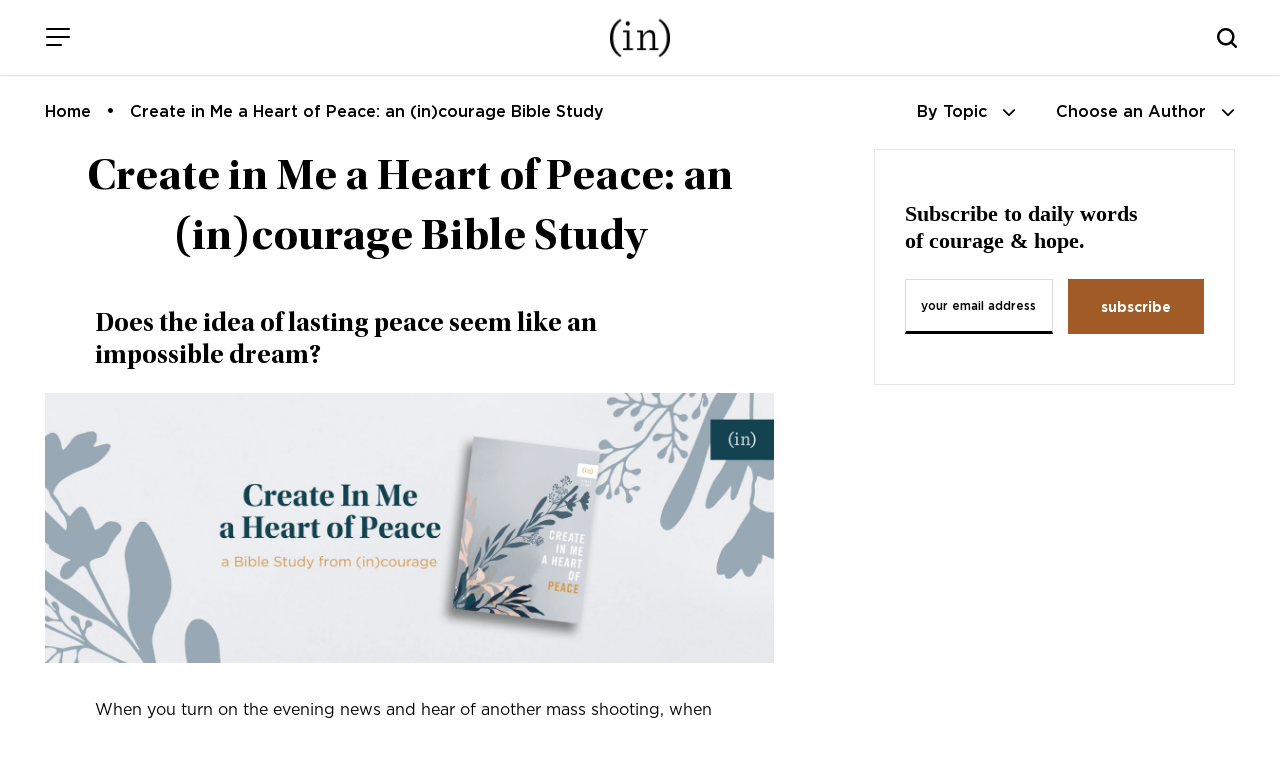

--- FILE ---
content_type: text/html; charset=UTF-8
request_url: https://www.incourage.me/heartofpeace
body_size: 12872
content:
<!DOCTYPE html>
<html lang="en-US">
<head >
<meta charset="UTF-8" />
<meta name="viewport" content="width=device-width, initial-scale=1" />
<title>Create in Me a Heart of Peace: an (in)courage Bible Study – (in)courage</title>
<meta name='robots' content='max-image-preview:large' />
<link rel='dns-prefetch' href='//cdn.jsdelivr.net' />
<link rel='dns-prefetch' href='//fonts.googleapis.com' />
<link rel='dns-prefetch' href='//use.fontawesome.com' />
<link rel="alternate" type="application/rss+xml" title="(in)courage &raquo; Feed" href="https://www.incourage.me/feed" />
<link rel="alternate" type="application/rss+xml" title="(in)courage &raquo; Comments Feed" href="https://www.incourage.me/comments/feed" />
<link rel="alternate" title="oEmbed (JSON)" type="application/json+oembed" href="https://www.incourage.me/wp-json/oembed/1.0/embed?url=https%3A%2F%2Fwww.incourage.me%2Fheartofpeace" />
<link rel="alternate" title="oEmbed (XML)" type="text/xml+oembed" href="https://www.incourage.me/wp-json/oembed/1.0/embed?url=https%3A%2F%2Fwww.incourage.me%2Fheartofpeace&#038;format=xml" />
<link rel="canonical" href="https://www.incourage.me/heartofpeace" />
<!-- Genesis Open Graph -->
<meta property="og:title" content="Create in Me a Heart of Peace: an (in)courage Bible Study – (in)courage" />
<meta property="og:type" content="article" />
<meta property="og:url" content="https://www.incourage.me/heartofpeace/" />
<meta property="og:image" content="https://www.incourage.me/wp-content/uploads/2022/07/FourStudiesSameSize-FacebookHeader.jpg" />
<meta property="og:image:width" content="1702" />
<meta property="og:image:height" content="630" />
<style id='wp-img-auto-sizes-contain-inline-css'>
img:is([sizes=auto i],[sizes^="auto," i]){contain-intrinsic-size:3000px 1500px}
/*# sourceURL=wp-img-auto-sizes-contain-inline-css */
</style>
<link rel='stylesheet' id='incourage-2020-css' href='https://www.incourage.me/wp-content/themes/incourage-2020/style.css?ver=1.2.49' media='all' />
<style id='wp-emoji-styles-inline-css'>

	img.wp-smiley, img.emoji {
		display: inline !important;
		border: none !important;
		box-shadow: none !important;
		height: 1em !important;
		width: 1em !important;
		margin: 0 0.07em !important;
		vertical-align: -0.1em !important;
		background: none !important;
		padding: 0 !important;
	}
/*# sourceURL=wp-emoji-styles-inline-css */
</style>
<link rel='stylesheet' id='wp-block-library-css' href='https://www.incourage.me/wp-includes/css/dist/block-library/style.min.css?ver=6.9' media='all' />
<style id='global-styles-inline-css'>
:root{--wp--preset--aspect-ratio--square: 1;--wp--preset--aspect-ratio--4-3: 4/3;--wp--preset--aspect-ratio--3-4: 3/4;--wp--preset--aspect-ratio--3-2: 3/2;--wp--preset--aspect-ratio--2-3: 2/3;--wp--preset--aspect-ratio--16-9: 16/9;--wp--preset--aspect-ratio--9-16: 9/16;--wp--preset--color--black: #000000;--wp--preset--color--cyan-bluish-gray: #abb8c3;--wp--preset--color--white: #ffffff;--wp--preset--color--pale-pink: #f78da7;--wp--preset--color--vivid-red: #cf2e2e;--wp--preset--color--luminous-vivid-orange: #ff6900;--wp--preset--color--luminous-vivid-amber: #fcb900;--wp--preset--color--light-green-cyan: #7bdcb5;--wp--preset--color--vivid-green-cyan: #00d084;--wp--preset--color--pale-cyan-blue: #8ed1fc;--wp--preset--color--vivid-cyan-blue: #0693e3;--wp--preset--color--vivid-purple: #9b51e0;--wp--preset--color--theme-primary: #0073e5;--wp--preset--color--theme-secondary: #0073e5;--wp--preset--gradient--vivid-cyan-blue-to-vivid-purple: linear-gradient(135deg,rgb(6,147,227) 0%,rgb(155,81,224) 100%);--wp--preset--gradient--light-green-cyan-to-vivid-green-cyan: linear-gradient(135deg,rgb(122,220,180) 0%,rgb(0,208,130) 100%);--wp--preset--gradient--luminous-vivid-amber-to-luminous-vivid-orange: linear-gradient(135deg,rgb(252,185,0) 0%,rgb(255,105,0) 100%);--wp--preset--gradient--luminous-vivid-orange-to-vivid-red: linear-gradient(135deg,rgb(255,105,0) 0%,rgb(207,46,46) 100%);--wp--preset--gradient--very-light-gray-to-cyan-bluish-gray: linear-gradient(135deg,rgb(238,238,238) 0%,rgb(169,184,195) 100%);--wp--preset--gradient--cool-to-warm-spectrum: linear-gradient(135deg,rgb(74,234,220) 0%,rgb(151,120,209) 20%,rgb(207,42,186) 40%,rgb(238,44,130) 60%,rgb(251,105,98) 80%,rgb(254,248,76) 100%);--wp--preset--gradient--blush-light-purple: linear-gradient(135deg,rgb(255,206,236) 0%,rgb(152,150,240) 100%);--wp--preset--gradient--blush-bordeaux: linear-gradient(135deg,rgb(254,205,165) 0%,rgb(254,45,45) 50%,rgb(107,0,62) 100%);--wp--preset--gradient--luminous-dusk: linear-gradient(135deg,rgb(255,203,112) 0%,rgb(199,81,192) 50%,rgb(65,88,208) 100%);--wp--preset--gradient--pale-ocean: linear-gradient(135deg,rgb(255,245,203) 0%,rgb(182,227,212) 50%,rgb(51,167,181) 100%);--wp--preset--gradient--electric-grass: linear-gradient(135deg,rgb(202,248,128) 0%,rgb(113,206,126) 100%);--wp--preset--gradient--midnight: linear-gradient(135deg,rgb(2,3,129) 0%,rgb(40,116,252) 100%);--wp--preset--font-size--small: 12px;--wp--preset--font-size--medium: 20px;--wp--preset--font-size--large: 20px;--wp--preset--font-size--x-large: 42px;--wp--preset--font-size--normal: 18px;--wp--preset--font-size--larger: 24px;--wp--preset--spacing--20: 0.44rem;--wp--preset--spacing--30: 0.67rem;--wp--preset--spacing--40: 1rem;--wp--preset--spacing--50: 1.5rem;--wp--preset--spacing--60: 2.25rem;--wp--preset--spacing--70: 3.38rem;--wp--preset--spacing--80: 5.06rem;--wp--preset--shadow--natural: 6px 6px 9px rgba(0, 0, 0, 0.2);--wp--preset--shadow--deep: 12px 12px 50px rgba(0, 0, 0, 0.4);--wp--preset--shadow--sharp: 6px 6px 0px rgba(0, 0, 0, 0.2);--wp--preset--shadow--outlined: 6px 6px 0px -3px rgb(255, 255, 255), 6px 6px rgb(0, 0, 0);--wp--preset--shadow--crisp: 6px 6px 0px rgb(0, 0, 0);}:where(.is-layout-flex){gap: 0.5em;}:where(.is-layout-grid){gap: 0.5em;}body .is-layout-flex{display: flex;}.is-layout-flex{flex-wrap: wrap;align-items: center;}.is-layout-flex > :is(*, div){margin: 0;}body .is-layout-grid{display: grid;}.is-layout-grid > :is(*, div){margin: 0;}:where(.wp-block-columns.is-layout-flex){gap: 2em;}:where(.wp-block-columns.is-layout-grid){gap: 2em;}:where(.wp-block-post-template.is-layout-flex){gap: 1.25em;}:where(.wp-block-post-template.is-layout-grid){gap: 1.25em;}.has-black-color{color: var(--wp--preset--color--black) !important;}.has-cyan-bluish-gray-color{color: var(--wp--preset--color--cyan-bluish-gray) !important;}.has-white-color{color: var(--wp--preset--color--white) !important;}.has-pale-pink-color{color: var(--wp--preset--color--pale-pink) !important;}.has-vivid-red-color{color: var(--wp--preset--color--vivid-red) !important;}.has-luminous-vivid-orange-color{color: var(--wp--preset--color--luminous-vivid-orange) !important;}.has-luminous-vivid-amber-color{color: var(--wp--preset--color--luminous-vivid-amber) !important;}.has-light-green-cyan-color{color: var(--wp--preset--color--light-green-cyan) !important;}.has-vivid-green-cyan-color{color: var(--wp--preset--color--vivid-green-cyan) !important;}.has-pale-cyan-blue-color{color: var(--wp--preset--color--pale-cyan-blue) !important;}.has-vivid-cyan-blue-color{color: var(--wp--preset--color--vivid-cyan-blue) !important;}.has-vivid-purple-color{color: var(--wp--preset--color--vivid-purple) !important;}.has-black-background-color{background-color: var(--wp--preset--color--black) !important;}.has-cyan-bluish-gray-background-color{background-color: var(--wp--preset--color--cyan-bluish-gray) !important;}.has-white-background-color{background-color: var(--wp--preset--color--white) !important;}.has-pale-pink-background-color{background-color: var(--wp--preset--color--pale-pink) !important;}.has-vivid-red-background-color{background-color: var(--wp--preset--color--vivid-red) !important;}.has-luminous-vivid-orange-background-color{background-color: var(--wp--preset--color--luminous-vivid-orange) !important;}.has-luminous-vivid-amber-background-color{background-color: var(--wp--preset--color--luminous-vivid-amber) !important;}.has-light-green-cyan-background-color{background-color: var(--wp--preset--color--light-green-cyan) !important;}.has-vivid-green-cyan-background-color{background-color: var(--wp--preset--color--vivid-green-cyan) !important;}.has-pale-cyan-blue-background-color{background-color: var(--wp--preset--color--pale-cyan-blue) !important;}.has-vivid-cyan-blue-background-color{background-color: var(--wp--preset--color--vivid-cyan-blue) !important;}.has-vivid-purple-background-color{background-color: var(--wp--preset--color--vivid-purple) !important;}.has-black-border-color{border-color: var(--wp--preset--color--black) !important;}.has-cyan-bluish-gray-border-color{border-color: var(--wp--preset--color--cyan-bluish-gray) !important;}.has-white-border-color{border-color: var(--wp--preset--color--white) !important;}.has-pale-pink-border-color{border-color: var(--wp--preset--color--pale-pink) !important;}.has-vivid-red-border-color{border-color: var(--wp--preset--color--vivid-red) !important;}.has-luminous-vivid-orange-border-color{border-color: var(--wp--preset--color--luminous-vivid-orange) !important;}.has-luminous-vivid-amber-border-color{border-color: var(--wp--preset--color--luminous-vivid-amber) !important;}.has-light-green-cyan-border-color{border-color: var(--wp--preset--color--light-green-cyan) !important;}.has-vivid-green-cyan-border-color{border-color: var(--wp--preset--color--vivid-green-cyan) !important;}.has-pale-cyan-blue-border-color{border-color: var(--wp--preset--color--pale-cyan-blue) !important;}.has-vivid-cyan-blue-border-color{border-color: var(--wp--preset--color--vivid-cyan-blue) !important;}.has-vivid-purple-border-color{border-color: var(--wp--preset--color--vivid-purple) !important;}.has-vivid-cyan-blue-to-vivid-purple-gradient-background{background: var(--wp--preset--gradient--vivid-cyan-blue-to-vivid-purple) !important;}.has-light-green-cyan-to-vivid-green-cyan-gradient-background{background: var(--wp--preset--gradient--light-green-cyan-to-vivid-green-cyan) !important;}.has-luminous-vivid-amber-to-luminous-vivid-orange-gradient-background{background: var(--wp--preset--gradient--luminous-vivid-amber-to-luminous-vivid-orange) !important;}.has-luminous-vivid-orange-to-vivid-red-gradient-background{background: var(--wp--preset--gradient--luminous-vivid-orange-to-vivid-red) !important;}.has-very-light-gray-to-cyan-bluish-gray-gradient-background{background: var(--wp--preset--gradient--very-light-gray-to-cyan-bluish-gray) !important;}.has-cool-to-warm-spectrum-gradient-background{background: var(--wp--preset--gradient--cool-to-warm-spectrum) !important;}.has-blush-light-purple-gradient-background{background: var(--wp--preset--gradient--blush-light-purple) !important;}.has-blush-bordeaux-gradient-background{background: var(--wp--preset--gradient--blush-bordeaux) !important;}.has-luminous-dusk-gradient-background{background: var(--wp--preset--gradient--luminous-dusk) !important;}.has-pale-ocean-gradient-background{background: var(--wp--preset--gradient--pale-ocean) !important;}.has-electric-grass-gradient-background{background: var(--wp--preset--gradient--electric-grass) !important;}.has-midnight-gradient-background{background: var(--wp--preset--gradient--midnight) !important;}.has-small-font-size{font-size: var(--wp--preset--font-size--small) !important;}.has-medium-font-size{font-size: var(--wp--preset--font-size--medium) !important;}.has-large-font-size{font-size: var(--wp--preset--font-size--large) !important;}.has-x-large-font-size{font-size: var(--wp--preset--font-size--x-large) !important;}
/*# sourceURL=global-styles-inline-css */
</style>

<style id='classic-theme-styles-inline-css'>
/*! This file is auto-generated */
.wp-block-button__link{color:#fff;background-color:#32373c;border-radius:9999px;box-shadow:none;text-decoration:none;padding:calc(.667em + 2px) calc(1.333em + 2px);font-size:1.125em}.wp-block-file__button{background:#32373c;color:#fff;text-decoration:none}
/*# sourceURL=/wp-includes/css/classic-themes.min.css */
</style>
<style id='font-awesome-svg-styles-default-inline-css'>
.svg-inline--fa {
  display: inline-block;
  height: 1em;
  overflow: visible;
  vertical-align: -.125em;
}
/*# sourceURL=font-awesome-svg-styles-default-inline-css */
</style>
<link rel='stylesheet' id='font-awesome-svg-styles-css' href='https://www.incourage.me/wp-content/uploads/font-awesome/v6.6.0/css/svg-with-js.css' media='all' />
<style id='font-awesome-svg-styles-inline-css'>
   .wp-block-font-awesome-icon svg::before,
   .wp-rich-text-font-awesome-icon svg::before {content: unset;}
/*# sourceURL=font-awesome-svg-styles-inline-css */
</style>
<link rel='stylesheet' id='incourage-2020-fonts-css' href='https://fonts.googleapis.com/css?family=Source+Sans+Pro%3A400%2C400i%2C600%2C700&#038;display=swap&#038;ver=1.2.49' media='all' />
<link rel='stylesheet' id='dashicons-css' href='https://www.incourage.me/wp-includes/css/dashicons.min.css?ver=6.9' media='all' />
<link rel='stylesheet' id='remodal-css-css' href='https://www.incourage.me/wp-content/themes/incourage-2020/js/Remodal-1.1.1/remodal.css?ver=1.2.49' media='all' />
<link rel='stylesheet' id='remodal-theme-css-css' href='https://www.incourage.me/wp-content/themes/incourage-2020/js/Remodal-1.1.1/remodal-default-theme.css?ver=1.2.49' media='all' />
<link rel='stylesheet' id='slick-slide-css-css' href='//cdn.jsdelivr.net/npm/slick-carousel@1.8.1/slick/slick.css?ver=1.2.49' media='all' />
<link rel='stylesheet' id='incourage-2020-gutenberg-css' href='https://www.incourage.me/wp-content/themes/incourage-2020/lib/gutenberg/front-end.css?ver=1.2.49' media='all' />
<style id='incourage-2020-gutenberg-inline-css'>
.ab-block-post-grid .ab-post-grid-items h2 a:hover {
	color: #0073e5;
}

.site-container .wp-block-button .wp-block-button__link {
	background-color: #0073e5;
}

.wp-block-button .wp-block-button__link:not(.has-background),
.wp-block-button .wp-block-button__link:not(.has-background):focus,
.wp-block-button .wp-block-button__link:not(.has-background):hover {
	color: #ffffff;
}

.site-container .wp-block-button.is-style-outline .wp-block-button__link {
	color: #0073e5;
}

.site-container .wp-block-button.is-style-outline .wp-block-button__link:focus,
.site-container .wp-block-button.is-style-outline .wp-block-button__link:hover {
	color: #2396ff;
}		.site-container .has-small-font-size {
			font-size: 12px;
		}		.site-container .has-normal-font-size {
			font-size: 18px;
		}		.site-container .has-large-font-size {
			font-size: 20px;
		}		.site-container .has-larger-font-size {
			font-size: 24px;
		}		.site-container .has-theme-primary-color,
		.site-container .wp-block-button .wp-block-button__link.has-theme-primary-color,
		.site-container .wp-block-button.is-style-outline .wp-block-button__link.has-theme-primary-color {
			color: #0073e5;
		}

		.site-container .has-theme-primary-background-color,
		.site-container .wp-block-button .wp-block-button__link.has-theme-primary-background-color,
		.site-container .wp-block-pullquote.is-style-solid-color.has-theme-primary-background-color {
			background-color: #0073e5;
		}		.site-container .has-theme-secondary-color,
		.site-container .wp-block-button .wp-block-button__link.has-theme-secondary-color,
		.site-container .wp-block-button.is-style-outline .wp-block-button__link.has-theme-secondary-color {
			color: #0073e5;
		}

		.site-container .has-theme-secondary-background-color,
		.site-container .wp-block-button .wp-block-button__link.has-theme-secondary-background-color,
		.site-container .wp-block-pullquote.is-style-solid-color.has-theme-secondary-background-color {
			background-color: #0073e5;
		}
/*# sourceURL=incourage-2020-gutenberg-inline-css */
</style>
<link rel='stylesheet' id='font-awesome-official-css' href='https://use.fontawesome.com/releases/v6.6.0/css/all.css' media='all' integrity="sha384-h/hnnw1Bi4nbpD6kE7nYfCXzovi622sY5WBxww8ARKwpdLj5kUWjRuyiXaD1U2JT" crossorigin="anonymous" />
<link rel='stylesheet' id='easy-social-share-buttons-css' href='https://www.incourage.me/wp-content/plugins/easy-social-share-buttons3/assets/css/easy-social-share-buttons-slim.min.css?ver=10.8' media='all' />
<style id='easy-social-share-buttons-inline-css'>
body .essb_displayed_postfloat{margin-left:-130px!important;top:100px!important;}body .essb_displayed_postfloat.essb_postfloat_fixed{top:100px!important;}
/*# sourceURL=easy-social-share-buttons-inline-css */
</style>
<link rel='stylesheet' id='font-awesome-official-v4shim-css' href='https://use.fontawesome.com/releases/v6.6.0/css/v4-shims.css' media='all' integrity="sha384-Heamg4F/EELwbmnBJapxaWTkcdX/DCrJpYgSshI5BkI7xghn3RvDcpG+1xUJt/7K" crossorigin="anonymous" />
<!--n2css--><!--n2js--><script src="https://www.incourage.me/wp-includes/js/jquery/jquery.min.js?ver=3.7.1" id="jquery-core-js"></script>
<script src="https://www.incourage.me/wp-includes/js/jquery/jquery-migrate.min.js?ver=3.4.1" id="jquery-migrate-js"></script>
<link rel="https://api.w.org/" href="https://www.incourage.me/wp-json/" /><link rel="alternate" title="JSON" type="application/json" href="https://www.incourage.me/wp-json/wp/v2/pages/226182" /><link rel="EditURI" type="application/rsd+xml" title="RSD" href="https://www.incourage.me/xmlrpc.php?rsd" />
<!-- Facebook Pixel Code -->
<script>
!function(f,b,e,v,n,t,s)
{if(f.fbq)return;n=f.fbq=function(){n.callMethod?
n.callMethod.apply(n,arguments):n.queue.push(arguments)};
if(!f._fbq)f._fbq=n;n.push=n;n.loaded=!0;n.version='2.0';
n.queue=[];t=b.createElement(e);t.async=!0;
t.src=v;s=b.getElementsByTagName(e)[0];
s.parentNode.insertBefore(t,s)}(window,document,'script',
'https://connect.facebook.net/en_US/fbevents.js');
fbq('init', '325127404925851'); 
fbq('track', 'PageView');
</script>
<noscript>
<img height="1" width="1" src="https://www.facebook.com/tr?id=325127404925851&ev=PageView&noscript=1"/>
</noscript>
<!-- End Facebook Pixel Code -->
<meta http-equiv="X-UA-Compatible" content="IE=edge"/>

<!-- Google Tag Manager --><script>(function(w,d,s,l,i){w[l]=w[l]||[];w[l].push({'gtm.start':new Date().getTime(),event:'gtm.js'});var f=d.getElementsByTagName(s)[0],j=d.createElement(s),dl=l!='dataLayer'?'&l='+l:'';j.async=true;j.src='https://www.googletagmanager.com/gtm.js?id='+i+dl;f.parentNode.insertBefore(j,f);})(window,document,'script','dataLayer','GTM-WV8RSZ4');</script><!-- End Google Tag Manager -->
<link rel="icon" href="https://www.incourage.me/wp-content/uploads/2020/09/cropped-logo-black-32x32.jpg" sizes="32x32" />
<link rel="icon" href="https://www.incourage.me/wp-content/uploads/2020/09/cropped-logo-black-192x192.jpg" sizes="192x192" />
<link rel="apple-touch-icon" href="https://www.incourage.me/wp-content/uploads/2020/09/cropped-logo-black-180x180.jpg" />
<meta name="msapplication-TileImage" content="https://www.incourage.me/wp-content/uploads/2020/09/cropped-logo-black-270x270.jpg" />
		<style id="wp-custom-css">
			:where(.wp-block-cover-image:not(.has-text-color)), :where(.wp-block-cover:not(.has-text-color)) {
	color: #000; }


svg.essb-svg-icon.essb-svg-icon-pinterest, svg.essb-svg-icon.essb-svg-icon-facebook, svg.essb-svg-icon.essb-svg-icon-twitter_x {
	color: black;
}
.row.one-column.fixed-width.social-row { display: none; }		</style>
		</head>
<body class="wp-singular page-template-default page page-id-226182 wp-embed-responsive wp-theme-genesis wp-child-theme-incourage-2020 header-full-width content-sidebar genesis-breadcrumbs-hidden genesis-singular-image-hidden genesis-footer-widgets-hidden has-no-blocks essb-10.8" itemscope itemtype="https://schema.org/WebPage"><div class="zeynep" id="menu-push"><div class="menu-header">
    <span class="menu-header-title">Menu</span>
    <button class="hamburger hamburger--slider is-active menu-push" type="button" aria-label="Close Menu">
        <span class="hamburger-box">
            <span class="hamburger-inner"></span>
        </span>
    </button>
</div><div class="menu-main-menu-container"><ul id="menu-main-menu" class="menu"><li id="menu-item-209558" class="menu-item menu-item-type-post_type menu-item-object-page menu-item-home menu-item-209558"><a href="https://www.incourage.me/" itemprop="url">Home</a></li>
<li id="menu-item-209571" class="menu-item menu-item-type-post_type menu-item-object-page menu-item-209571"><a href="https://www.incourage.me/blog" itemprop="url">Devotions</a></li>
<li id="menu-item-179241" class="menu-item menu-item-type-post_type menu-item-object-page menu-item-has-children menu-item-179241"><a href="https://www.incourage.me/start" itemprop="url">Meet (in)courage</a>
<ul class="sub-menu">
	<li id="menu-item-178604" class="menu-item menu-item-type-post_type menu-item-object-page menu-item-178604"><a href="https://www.incourage.me/meet" itemprop="url">Meet the Contributors</a></li>
	<li id="menu-item-209628" class="menu-item menu-item-type-post_type menu-item-object-page menu-item-209628"><a href="https://www.incourage.me/start" itemprop="url">About Us</a></li>
	<li id="menu-item-224765" class="menu-item menu-item-type-post_type menu-item-object-page menu-item-224765"><a href="https://www.incourage.me/start/our-history" itemprop="url">Our History</a></li>
</ul>
</li>
<li id="menu-item-178599" class="menu-item menu-item-type-custom menu-item-object-custom menu-item-178599"><a target="_blank" href="https://www.dayspring.com/in-courage?utm_source=incourage&#038;utm_medium=blog_menu" itemprop="url">Shop</a></li>
<li id="menu-item-193552" class="menu-item menu-item-type-post_type menu-item-object-page menu-item-193552"><a href="https://www.incourage.me/submissions" itemprop="url">Guest Submissions</a></li>
</ul></div><div class="menu-sub-main-menu-container"><ul id="menu-sub-main-menu" class="menu"><li id="menu-item-209551" class="menu-item menu-item-type-custom menu-item-object-custom menu-item-209551"><a target="_blank" href="https://www.dayspring.com" itemprop="url">DaySpring</a></li>
<li id="menu-item-209553" class="menu-item menu-item-type-custom menu-item-object-custom menu-item-209553"><a target="_blank" href="https://www.dayspring.com/about/privacy-terms" itemprop="url">Privacy</a></li>
</ul></div><div class="social-icons">
    <span><a href="https://instagram.com/incourage" target="_blank"><i class="fab fa-instagram"></i></a></span>
    <a href="https://twitter.com/incourage" target="_blank"><i class="fab fa-twitter"></i></a>
    <span><a href="https://www.facebook.com/incourage" target="_blank"><i class="fab fa-facebook-f"></i></a></span>
    <a href="https://pinterest.com/incourage/" target="_blank" class="desktop-only"><i class="fab fa-pinterest-p"></i></a>
</div></div><!-- Google Tag Manager (noscript) --><noscript><iframe src="https://www.googletagmanager.com/ns.html?id=GTM-WV8RSZ4" height="0" width="0" style="display:none;visibility:hidden"></iframe></noscript><!-- End Google Tag Manager (noscript) --><div class="site-container"><ul class="genesis-skip-link"><li><a href="#genesis-nav-primary" class="screen-reader-shortcut"> Skip to primary navigation</a></li><li><a href="#genesis-content" class="screen-reader-shortcut"> Skip to main content</a></li><li><a href="#genesis-sidebar-primary" class="screen-reader-shortcut"> Skip to primary sidebar</a></li></ul><div class="for-sticky">
    <form class="search-form search-form--mobile mobile-only" itemprop="potentialAction" itemscope itemtype="https://schema.org/SearchAction" method="get" action="/" role="search">
    <meta itemprop="target" content="/?s={s}"/>
    <label class="search-form-label screen-reader-text" for="searchform-56b3cdea80ab5">Search this website</label>
    <input itemprop="query-input" type="search" name="s" id="searchform-56b3cdea80ab5" placeholder="Search this website &#x2026;" autocomplete="off" />
</form>    <header class="site-header">
        <div class="wrap">
            <div class="menu">
                <button class="hamburger hamburger--slider menu-push" type="button" aria-label="Menu">
                    <span class="hamburger-box">
                        <span class="hamburger-inner"></span>
                    </span>
                </button>
            </div>
            <div class="title-area fixed-logo"> 
                <a href="/" class="custom-logo-link" rel="home" itemprop="url">
                    <img src="/wp-content/themes/incourage-2020/images/logo-black-2x.png" class="custom-logo" alt="(in)courage - Logo" itemprop="logo">
                    <img src="/wp-content/themes/incourage-2020/images/logo-white-2x.png" class="custom-logo-bw" alt="(in)courage" itemprop="logo">
                </a>
                <p class="site-title" itemprop="headline"><a href="/">(in)courage</a></p>
            </div>
            <div class="search-bar desktop-only">
                		<button class="button searchwp-modal-form-trigger-el" data-searchwp-modal-trigger="searchwp-modal-b85d79ab6abfa2233d895ff4df56888f">
					</button>
		            </div>
            <i class="mobile-search-icon js-mobile-search mobile-only"></i>
        </div>
    </header>
</div><div class="breadcrumbs-menu"><ul id="breadcrumbs" class="breadcrumbs"><li class="item-home"><a class="bread-link bread-home" href="https://www.incourage.me" title="Home">Home</a></li><li class="item-current item-226182"><span class="bread-current bread-226182"> Create in Me a Heart of Peace: an (in)courage Bible Study</span></li></ul><ul class="sort-menu">
        <li><a href="javascript:void(0)" onclick="document.getElementById('subnav-topics').classList.toggle('open');document.getElementById('subnav-authors').classList.remove('open');"><span class="desktop-only">By Topic</span><span class="mobile-only">Topics</span> <i class="fas fa-chevron-down"></i></a></li>
        <li><a href="javascript:void(0)" onclick="document.getElementById('subnav-authors').classList.toggle('open');document.getElementById('subnav-topics').classList.remove('open');"><span class="desktop-only">Choose an Author</span><span class="mobile-only">Authors</span> <i class="fas fa-chevron-down"></i></a></li>
    </ul>
</div>
<div class="row one-column full-width blog-subnav authors" id="subnav-authors">
    <div class="row fixed-width">
                <ul class="subnav-list">
        <li><a href="/author/aliza-latta">Aliza Olson</a></li><li><a href="/author/anna">Anna E. Rendell</a></li><li><a href="/author/barb-roose">Barb Roose</a></li><li><a href="/author/becky-keife">Becky Keife</a></li><li><a href="/author/dawn">Dawn Camp</a></li><li><a href="/author/dorina-lazo-gilmore">Dorina Lazo Gilmore-Young</a></li><li><a href="/author/holley-gerth">Holley Gerth</a></li><li><a href="/author/incourage">(in)courage</a></li><li><a href="/author/jennifer-dukes-lee">Jennifer Dukes Lee</a></li><li><a href="/author/jennifer-schmidt">Jennifer Schmidt</a></li><li><a href="/author/jenny-erlingsson">Jenny Erlingsson</a></li><li><a href="/author/kaitlyn">Kaitlyn Bouchillon</a></li><li><a href="/author/karina2">Karina Allen</a></li><li><a href="/author/kathi-lipp">Kathi Lipp</a></li><li><a href="/author/kayla-craig">Kayla Craig</a></li><li><a href="/author/kristen-strong">Kristen Strong</a></li><li><a href="/author/laura-fanucci">Laura Kelly Fanucci</a></li><li><a href="/author/ligia-andrade">Ligia Andrade</a></li><li><a href="/author/mary">Mary Carver</a></li><li><a href="/author/melissa-zaldivar">Melissa Zaldivar</a></li><li><a href="/author/michele-cushatt">Michele Cushatt</a></li><li><a href="/author/rachel-kang">Rachel Marie Kang</a></li><li><a href="/author/robin-pensieve">Robin Dance</a></li><li><a href="/author/simi-john">Simi John</a></li><li><a href="/author/tasha">Tasha Jun</a></li><li><a href="/author/tyra-rains">Tyra Rains</a></li>        </ul>
    </div>
</div>
<div class="row one-column full-width blog-subnav topics" id="subnav-topics">
    <div class="row fixed-width">

                <ul class="subnav-list">
        <li><a href="https://www.incourage.me/category/courage" title="Courage">Courage</a></li><li><a href="https://www.incourage.me/category/diversity" title="Diversity">Diversity</a></li><li><a href="https://www.incourage.me/category/encouragement" title="Encouragement">Encouragement</a></li><li><a href="https://www.incourage.me/category/friendship" title="Friendship">Friendship</a></li>        </ul>
    </div>
</div>

<div class="site-inner"><div class="content-sidebar-wrap"><main class="content" id="genesis-content"><article class="post-226182 page type-page status-publish entry" aria-label="Create in Me a Heart of Peace: an (in)courage Bible Study" itemscope itemtype="https://schema.org/CreativeWork"><header class="entry-header"><h1 class="entry-title" itemprop="headline">Create in Me a Heart of Peace: an (in)courage Bible Study</h1>
</header><div class="entry-content" itemprop="text"><h2>Does the idea of lasting peace seem like an impossible dream?</h2>
<p><img decoding="async" class="aligncenter wp-image-226416 size-full" src="https://incourage.me/wp-content/uploads/2022/07/HeartofPeace-Cover-FacebookHeader.jpg" alt="" width="1702" height="630" srcset="https://www.incourage.me/wp-content/uploads/2022/07/HeartofPeace-Cover-FacebookHeader.jpg 1702w, https://www.incourage.me/wp-content/uploads/2022/07/HeartofPeace-Cover-FacebookHeader-300x111.jpg 300w, https://www.incourage.me/wp-content/uploads/2022/07/HeartofPeace-Cover-FacebookHeader-1024x379.jpg 1024w, https://www.incourage.me/wp-content/uploads/2022/07/HeartofPeace-Cover-FacebookHeader-768x284.jpg 768w, https://www.incourage.me/wp-content/uploads/2022/07/HeartofPeace-Cover-FacebookHeader-1536x569.jpg 1536w" sizes="(max-width: 1702px) 100vw, 1702px" /></p>
<p>When you turn on the evening news and hear of another mass shooting, when that person you were supposed to rely on proved untrustworthy again, when you scroll social media and are bombarded by digital finger-pointing, name-calling, and shame-blaming, it’s easy to feel that peace is elusive. It’s easy to believe that peace is something mythical reserved for fairy tales and one-week summer vacations, that peace can’t reach inside oncology wards and broken relationships.</p>
<p>We all want peace. We crave an inner calm-meets-strength that doesn’t rattle with volatile circumstances or disappear with busyness.</p>
<p>What if this kind of unshakable peace actually is possible?</p>
<p><strong>Meet <em>Create in Me a Heart of Peace</em>, the (in)courage Bible study from DaySpring, </strong>written by Becky Keife and featuring stories from your favorite (in)courage writers. Scroll down for details + a FREE full week from <em>Create in Me a Heart of Peace</em>! Order your copy today at:</p>
<ul>
<li><a href="https://amzn.to/3I55ZhP" target="_blank" rel="noopener">Amazon</a></li>
<li><a href="https://bit.ly/hop_dayspring" target="_blank" rel="noopener">DaySpring</a></li>
<li><a href="https://bakerbookhouse.com/products/382631" target="_blank" rel="noopener">Baker Book House</a></li>
<li><a href="https://www.barnesandnoble.com/w/create-in-me-a-heart-of-peace-in-courage/1139650784?ean=9780800738129" target="_blank" rel="noopener">Barnes &amp; Noble</a></li>
</ul>
<p>And add to your <a href="https://bit.ly/hop_goodreads" target="_blank" rel="noopener">‘want to read’ shelf on Goodreads</a>!</p>
<h2 style="text-align: center;"><img loading="lazy" decoding="async" class="aligncenter wp-image-226743 size-full" src="https://incourage.me/wp-content/uploads/2022/07/HeartofPeace-Sampler-Short-1.jpg" alt="" width="1200" height="630" srcset="https://www.incourage.me/wp-content/uploads/2022/07/HeartofPeace-Sampler-Short-1.jpg 1200w, https://www.incourage.me/wp-content/uploads/2022/07/HeartofPeace-Sampler-Short-1-300x158.jpg 300w, https://www.incourage.me/wp-content/uploads/2022/07/HeartofPeace-Sampler-Short-1-1024x538.jpg 1024w, https://www.incourage.me/wp-content/uploads/2022/07/HeartofPeace-Sampler-Short-1-768x403.jpg 768w" sizes="auto, (max-width: 1200px) 100vw, 1200px" /></h2>
<p>&nbsp;</p>
<h2>Get your FREE week!</h2>
<div id="Heart_of_Peace" class="subscribeFORM"><input class="field subscribeFirstName" tabindex="1" autocomplete="off" name="pandaname" type="text" placeholder="your name" /><input class="field subscribeEMAIL" tabindex="1" autocomplete="off" name="panda" type="text" placeholder="email@example.com" /><input class="fakeEMAIL" autocomplete="off" name="email" type="hidden" value="novalue" /><input class="subscribeSubscriptions" autocomplete="off" name="subscriptions" type="hidden" value="Heart of Peace" /><input id="Heart_of_Peace" class="button subscribeBUTTON" type="submit" value="Join" /></div>
<div class="optinSUCCESS">
<h3>THANK YOU.</h3>
<p>Your first email is on the way.</p>
</div>
<div class="clearfloat"></div>
<div class="optinERROR">* PLEASE ENTER A VALID EMAIL ADDRESS</div>
<div></div>
<h6><em><span style="font-size: 10.72px; font-weight: bold;">Signing up will get you the free week and occasional emails from (in)courage. You can opt out at any time.</span></em></h6>
<p style="text-align: center;"><img loading="lazy" decoding="async" class="aligncenter wp-image-226418 size-full" src="https://incourage.me/wp-content/uploads/2022/07/2022-07-22_Keife_FB-TW.jpg" alt="" width="2160" height="1134" srcset="https://www.incourage.me/wp-content/uploads/2022/07/2022-07-22_Keife_FB-TW.jpg 2160w, https://www.incourage.me/wp-content/uploads/2022/07/2022-07-22_Keife_FB-TW-300x158.jpg 300w, https://www.incourage.me/wp-content/uploads/2022/07/2022-07-22_Keife_FB-TW-1024x538.jpg 1024w, https://www.incourage.me/wp-content/uploads/2022/07/2022-07-22_Keife_FB-TW-768x403.jpg 768w, https://www.incourage.me/wp-content/uploads/2022/07/2022-07-22_Keife_FB-TW-1536x806.jpg 1536w, https://www.incourage.me/wp-content/uploads/2022/07/2022-07-22_Keife_FB-TW-2048x1075.jpg 2048w" sizes="auto, (max-width: 2160px) 100vw, 2160px" /></p>
<h2>Start living with a peace that changes everything.</h2>
<p><span class="TextRun SCXW23569804 BCX9" lang="EN-US" xml:lang="EN-US" data-contrast="none"><span class="NormalTextRun SCXW23569804 BCX9">Jesus said, “Peace I leave with you. My peace I give to you.” So why are we still wracked with stress and anxiety? Why do we look at our world, our own churches, and neighborhoods</span><span class="NormalTextRun SCXW23569804 BCX9">,</span><span class="NormalTextRun SCXW23569804 BCX9"> and see anything but peace? What causes this disconnect between what we read in Scripture and what we often experience in our own lives?</span></span><span class="EOP SCXW23569804 BCX9" data-ccp-props="{&quot;201341983&quot;:0,&quot;335559739&quot;:0,&quot;335559740&quot;:240}"> </span></p>
<p>If you’ve ever asked yourself these questions, then this is the Bible study for you, friend. <span class="TrackChangeTextInsertion TrackedChange SCXW199954954 BCX9"><span class="TextRun SCXW199954954 BCX9" lang="EN-US" xml:lang="EN-US" data-contrast="auto"><span class="NormalTextRun SCXW199954954 BCX9">Part of a four-book Bible Study series, </span></span></span><em><span class="TextRun SCXW199954954 BCX9" lang="EN-US" xml:lang="EN-US" data-contrast="none"><span class="NormalTextRun SCXW199954954 BCX9">Create in Me a Heart of Peace</span></span></em> <span class="TrackChangeTextInsertion TrackedChange SCXW199954954 BCX9"><span class="TextRun SCXW199954954 BCX9" lang="EN-US" xml:lang="EN-US" data-contrast="auto"><span class="NormalTextRun SCXW199954954 BCX9">walks you through God’s invitation to infuse your heart with fresh, lasting peace so that you can be a conduit of Christ’s peace to the world. </span></span></span><span class="TrackChangeTextInsertion TrackedChange SCXW199954954 BCX9"><span class="TextRun SCXW199954954 BCX9" lang="EN-US" xml:lang="EN-US" data-contrast="auto"><span class="NormalTextRun SCXW199954954 BCX9">Perfect for individuals or small groups, this </span></span></span><span class="TrackChangeTextInsertion TrackedChange SCXW199954954 BCX9"><span class="TextRun SCXW199954954 BCX9" lang="EN-US" xml:lang="EN-US" data-contrast="auto"><span class="NormalTextRun SCXW199954954 BCX9">six-week </span></span></span><span class="TrackChangeTextInsertion TrackedChange SCXW199954954 BCX9"><span class="TextRun SCXW199954954 BCX9" lang="EN-US" xml:lang="EN-US" data-contrast="auto"><span class="NormalTextRun SCXW199954954 BCX9">study will help you:</span></span></span><span class="EOP TrackedChange SCXW199954954 BCX9" data-ccp-props="{&quot;201341983&quot;:0,&quot;335559739&quot;:0,&quot;335559740&quot;:259}"> </span></p>
<ul style="font-weight: 400;">
<li data-leveltext="" data-font="Symbol" data-listid="1" data-list-defn-props="{&quot;335552541&quot;:1,&quot;335559684&quot;:-2,&quot;335559685&quot;:720,&quot;335559991&quot;:360,&quot;469769226&quot;:&quot;Symbol&quot;,&quot;469769242&quot;:[8226],&quot;469777803&quot;:&quot;left&quot;,&quot;469777804&quot;:&quot;&quot;,&quot;469777815&quot;:&quot;hybridMultilevel&quot;}" aria-setsize="-1" data-aria-posinset="1" data-aria-level="1"><b><span data-contrast="none">experience</span></b><span data-contrast="none"> an inner calm-meets-strength that can’t be rattled by volatile circumstances or swallowed up by busyness</span><span data-ccp-props="{&quot;201341983&quot;:0,&quot;335559739&quot;:0,&quot;335559740&quot;:240}"> </span></li>
<li data-leveltext="" data-font="Symbol" data-listid="1" data-list-defn-props="{&quot;335552541&quot;:1,&quot;335559684&quot;:-2,&quot;335559685&quot;:720,&quot;335559991&quot;:360,&quot;469769226&quot;:&quot;Symbol&quot;,&quot;469769242&quot;:[8226],&quot;469777803&quot;:&quot;left&quot;,&quot;469777804&quot;:&quot;&quot;,&quot;469777815&quot;:&quot;hybridMultilevel&quot;}" aria-setsize="-1" data-aria-posinset="2" data-aria-level="1"><b><span data-contrast="none">learn</span></b><span data-contrast="none"> to make peace a daily posture and practice that shapes the rhythm of your days and tethers you to Jesus</span><span data-ccp-props="{&quot;201341983&quot;:0,&quot;335559739&quot;:0,&quot;335559740&quot;:240}"> </span></li>
<li data-leveltext="" data-font="Symbol" data-listid="1" data-list-defn-props="{&quot;335552541&quot;:1,&quot;335559684&quot;:-2,&quot;335559685&quot;:720,&quot;335559991&quot;:360,&quot;469769226&quot;:&quot;Symbol&quot;,&quot;469769242&quot;:[8226],&quot;469777803&quot;:&quot;left&quot;,&quot;469777804&quot;:&quot;&quot;,&quot;469777815&quot;:&quot;hybridMultilevel&quot;}" aria-setsize="-1" data-aria-posinset="3" data-aria-level="1"><b><span data-contrast="none">discover</span></b><span data-contrast="none"> a fresh outpouring of the Holy Spirit in your life and pursue peace as your God-given purpose</span><span data-ccp-props="{&quot;201341983&quot;:0,&quot;335559739&quot;:0,&quot;335559740&quot;:240}"> </span></li>
</ul>
<p><span class="TextRun SCXW8702844 BCX9" lang="EN-US" xml:lang="EN-US" data-contrast="none"><span class="NormalTextRun SCXW8702844 BCX9"><span class="TextRun SCXW198587374 BCX9" lang="EN-US" xml:lang="EN-US" data-contrast="none"><span class="NormalTextRun SCXW198587374 BCX9">The peace of Jesus is more powerful, practical, and applicable to our lives than any counterfeit version this world could offer. Let God create in you a heart of peace!</span></span></span></span></p>
<p><img loading="lazy" decoding="async" class="aligncenter wp-image-226413 size-full" src="https://incourage.me/wp-content/uploads/2022/07/FourStudiesFeaturedPeace-Short.jpg" alt="" width="1200" height="630" srcset="https://www.incourage.me/wp-content/uploads/2022/07/FourStudiesFeaturedPeace-Short.jpg 1200w, https://www.incourage.me/wp-content/uploads/2022/07/FourStudiesFeaturedPeace-Short-300x158.jpg 300w, https://www.incourage.me/wp-content/uploads/2022/07/FourStudiesFeaturedPeace-Short-1024x538.jpg 1024w, https://www.incourage.me/wp-content/uploads/2022/07/FourStudiesFeaturedPeace-Short-768x403.jpg 768w" sizes="auto, (max-width: 1200px) 100vw, 1200px" /></p>
<p>&nbsp;</p>
</div></article></main><aside class="sidebar sidebar-primary widget-area" role="complementary" aria-label="Primary Sidebar" itemscope itemtype="https://schema.org/WPSideBar" id="genesis-sidebar-primary"><h2 class="genesis-sidebar-title screen-reader-text">Primary Sidebar</h2><div class=""><div class="form-content border">
    <span class="main-headline">Subscribe to daily words <br />of courage &amp; hope.</span>
    <div id="sailthru-form" class="subscribe-form">
    <input class="field subscribeEMAIL" id="st-signup-email" tabindex="1" autocomplete="off" type="email" placeholder="your email address" onfocus="this.placeholder = ''" onblur="this.placeholder = 'your email address'" aria-label="Email Address">
    <input type="hidden" value="incourage_sidebar" id="st-signup-source" autocomplete="off">
    <input type="hidden" value="(in)courage daily devotion,(in)courage full list" id="st-signup-list" name="subscriptions" class="subscribeSubscriptions" autocomplete="off">
    <input class="button sailthru-button" type="submit" value="Subscribe" id="sailthru-signup" />
</div>
<div class="subscribe-form-success">
    <span class="sub-headline">Thank You</span>
    <p>Your first email is on the way.</p>
</div>
<div class="subscribe-form-error">* PLEASE ENTER A VALID EMAIL ADDRESS</div></div><aside class="widget-area"><h2 class="genesis-sidebar-title screen-reader-text">Primary Sidebar</h2></aside></div></aside></div></div><footer class="site-footer" itemscope itemtype="https://schema.org/WPFooter"><div class="wrap"><div class="row fixed-width one-column">
    <div class="column-1">
        <div class="social-icons">
    <span><a href="https://instagram.com/incourage" target="_blank"><i class="fab fa-instagram"></i></a></span>
    <a href="https://twitter.com/incourage" target="_blank"><i class="fab fa-twitter"></i></a>
    <span><a href="https://www.facebook.com/incourage" target="_blank"><i class="fab fa-facebook-f"></i></a></span>
    <a href="https://pinterest.com/incourage/" target="_blank" class="desktop-only"><i class="fab fa-pinterest-p"></i></a>
</div>    </div>
</div><div class="row fixed-width three-column"><div class="column-1 footer-subscription desktop-only"><span class="subscribe-header">Receive daily devotions<br />in your inbox.</span><div id="sailthru-form" class="subscribe-form">
    <input class="field subscribeEMAIL" id="st-signup-email" tabindex="1" autocomplete="off" type="email" placeholder="your email address" onfocus="this.placeholder = ''" onblur="this.placeholder = 'your email address'" aria-label="Email Address">
    <input type="hidden" value="incourage_footer" id="st-signup-source" autocomplete="off">
    <input type="hidden" value="(in)courage daily devotion,(in)courage full list" id="st-signup-list" name="subscriptions" class="subscribeSubscriptions" autocomplete="off">
    <input class="button sailthru-button" type="submit" value="Subscribe" id="sailthru-signup" />
</div>
<div class="subscribe-form-success">
    <span class="sub-headline">Thank You</span>
    <p>Your first email is on the way.</p>
</div>
<div class="subscribe-form-error">* PLEASE ENTER A VALID EMAIL ADDRESS</div></div><div class="column-2 footer-logo"><img src="/wp-content/themes/incourage-2020/images/logo-incourage-dayspring.png"></div><div class="column-3 footer-menu desktop-only"><div class="menu-footer-menu-container"><ul id="menu-footer-menu" class="menu"><li id="menu-item-209572" class="menu-item menu-item-type-post_type menu-item-object-page menu-item-209572"><a href="https://www.incourage.me/blog" itemprop="url">Devotions</a></li>
<li id="menu-item-209746" class="menu-item menu-item-type-post_type menu-item-object-page menu-item-209746"><a href="https://www.incourage.me/meet" itemprop="url">Meet</a></li>
<li id="menu-item-209647" class="menu-item menu-item-type-post_type menu-item-object-page menu-item-209647"><a href="https://www.incourage.me/library" itemprop="url">Library</a></li>
<li id="menu-item-209557" class="menu-item menu-item-type-custom menu-item-object-custom menu-item-209557"><a target="_blank" href="https://www.dayspring.com/in-courage?utm_source=incourage&#038;utm_medium=blog_menu" itemprop="url">Shop</a></li>
</ul></div></div></div><div class="row full-width one-column">
<!--
    <div class="column-1 footer-family border-bottom">
        <span class="footer-family-title"><span class="st">Our Family:</span></span> <a href="https://www.dayspring.com" target="_blank" class="footer-family-link">DaySpring</a><span class="footer-family-bullet desktop-only">•</span><a href="https://www.maryandmartha.com" target="_blank" class="footer-family-link">Mary &amp; Martha</a>
    </div>
-->
    <div class="column-1 footer-copyright">
        &copy;2026 DaySpring Cards Inc. All Rights Reserved.
    </div>
    <div class="column-1 footer-privacy">
    <a href="https://care.hallmark.com/s/privacy-form" target="_blank"><img alt="Your Privacy Choices" height="14" width="30" src="https://incourage.me/wp-content/themes/incourage-2020/images/CCPA-Privacy-Options-icon.webp" style="margin-right: 5px; vertical-align:sub;">Your Privacy Choices</a>&nbsp;•&nbsp;
        <a href="https://www.dayspring.com/about/privacy-terms" target="_blank">Privacy&nbsp;Policy</a>&nbsp;•&nbsp;<a href="https://www.dayspring.com/about/ca-privacy-notice" target="_blank">CA&nbsp;Privacy&nbsp;Notice</a>&nbsp;•&nbsp;<a href="https://www.dayspring.com/about/terms-of-use-privacy-policy" target="_blank">Terms&nbsp;of&nbsp;Use</a>
    </div>
</div></div></footer></div><div class="zeynep-overlay"></div><script type="speculationrules">
{"prefetch":[{"source":"document","where":{"and":[{"href_matches":"/*"},{"not":{"href_matches":["/wp-*.php","/wp-admin/*","/wp-content/uploads/*","/wp-content/*","/wp-content/plugins/*","/wp-content/themes/incourage-2020/*","/wp-content/themes/genesis/*","/*\\?(.+)"]}},{"not":{"selector_matches":"a[rel~=\"nofollow\"]"}},{"not":{"selector_matches":".no-prefetch, .no-prefetch a"}}]},"eagerness":"conservative"}]}
</script>
        <div class="searchwp-modal-form" id="searchwp-modal-b85d79ab6abfa2233d895ff4df56888f" aria-hidden="true">
			
<div class="searchwp-modal-form-default">
	<div class="searchwp-modal-form__overlay" tabindex="-1" data-searchwp-modal-form-close>
	<button class="searchwp-modal-form__close button" aria-label="Close" data-searchwp-modal-form-close></button>
		<div class="searchwp-modal-form__container" role="dialog" aria-modal="true">
			<main class="searchwp-modal-form__content">
								<form id="searchform" class="search-form" method="get" action="https://www.incourage.me/">
					<input type="text" class="search-field" name="s" placeholder="Search" value="" autocomplete="off" autofocus>
					<button type="submit" class="search-form-submit">
				<input type="hidden" name="swpmfe" value="b85d79ab6abfa2233d895ff4df56888f" /></form>
			</main>
		</div>
	</div>
</div>
        </div>
		<!-- Google tag (gtag.js) -->
<script async src="https://www.googletagmanager.com/gtag/js?id=G-VHVXZ5EKWX"></script>
<script>
  window.dataLayer = window.dataLayer || [];
  function gtag(){dataLayer.push(arguments);}
  gtag('js', new Date());

  gtag('config', 'G-VHVXZ5EKWX');
</script>
<script src="https://cdn.attn.tv/incourage/dtag.js"></script><script src="https://www.incourage.me/wp-includes/js/hoverIntent.min.js?ver=1.10.2" id="hoverIntent-js"></script>
<script src="https://www.incourage.me/wp-content/themes/genesis/lib/js/menu/superfish.min.js?ver=1.7.10" id="superfish-js"></script>
<script src="https://www.incourage.me/wp-content/themes/genesis/lib/js/menu/superfish.args.min.js?ver=3.6.1" id="superfish-args-js"></script>
<script src="https://www.incourage.me/wp-content/themes/genesis/lib/js/skip-links.min.js?ver=3.6.1" id="skip-links-js"></script>
<script src="https://www.incourage.me/wp-content/themes/incourage-2020/js/zeynep.min.js?ver=1.2.49" id="zey-menu-js-js"></script>
<script src="https://www.incourage.me/wp-content/themes/incourage-2020/js/Remodal-1.1.1/remodal.min.js?ver=1.2.49" id="remodal-js-js"></script>
<script src="//cdn.jsdelivr.net/npm/slick-carousel@1.8.1/slick/slick.min.js?ver=1.2.49" id="slick-slide-js-js"></script>
<script src="https://www.incourage.me/wp-content/themes/incourage-2020/js/enquire.js?ver=1.2.49" id="ccb-enquire-js"></script>
<script src="https://www.incourage.me/wp-content/themes/incourage-2020/js/jquery.waypoints.min.js?ver=1.2.49" id="ccb-waypoints-js"></script>
<script src="https://www.incourage.me/wp-content/themes/incourage-2020/js/sticky.min.js?ver=1.2.49" id="ccb-sticky-js"></script>
<script id="incourage-js-js-extra">
var ajax_posts = {"ajaxurl":"https://www.incourage.me/wp-admin/admin-ajax.php","noposts":"No older posts found"};
//# sourceURL=incourage-js-js-extra
</script>
<script src="https://www.incourage.me/wp-content/themes/incourage-2020/js/inc.js?ver=1.2.49" id="incourage-js-js"></script>
<script src="https://www.incourage.me/wp-content/plugins/easy-social-share-buttons3/assets/js/essb-core.min.js?ver=10.8" id="easy-social-share-buttons-core-js"></script>
<script id="easy-social-share-buttons-core-js-after">
var essb_settings = {"ajax_url":"https:\/\/www.incourage.me\/wp-admin\/admin-ajax.php","essb3_nonce":"a3689cd18a","essb3_plugin_url":"https:\/\/www.incourage.me\/wp-content\/plugins\/easy-social-share-buttons3","essb3_stats":false,"essb3_ga":true,"essb3_ga_ntg":false,"essb3_ga_mode":"layers","blog_url":"https:\/\/www.incourage.me\/","post_id":"226182"};
//# sourceURL=easy-social-share-buttons-core-js-after
</script>
<script id="incourage-2020-responsive-menu-js-extra">
var genesis_responsive_menu = {"mainMenu":"Menu","menuIconClass":"dashicons-before dashicons-menu","subMenu":"Submenu","subMenuIconClass":"dashicons-before dashicons-arrow-down-alt2","menuClasses":{"others":[".nav-primary"]}};
//# sourceURL=incourage-2020-responsive-menu-js-extra
</script>
<script src="https://www.incourage.me/wp-content/themes/genesis/lib/js/menu/responsive-menus.min.js?ver=1.1.3" id="incourage-2020-responsive-menu-js"></script>
<script id="searchwp-modal-form-js-extra">
var searchwp_modal_form_params = {"disableScroll":null};
//# sourceURL=searchwp-modal-form-js-extra
</script>
<script src="https://www.incourage.me/wp-content/plugins/searchwp-modal-search-form/assets/dist/searchwp-modal-form.min.js?ver=0.5.7" id="searchwp-modal-form-js"></script>
<script id="wp-emoji-settings" type="application/json">
{"baseUrl":"https://s.w.org/images/core/emoji/17.0.2/72x72/","ext":".png","svgUrl":"https://s.w.org/images/core/emoji/17.0.2/svg/","svgExt":".svg","source":{"concatemoji":"https://www.incourage.me/wp-includes/js/wp-emoji-release.min.js?ver=6.9"}}
</script>
<script type="module">
/*! This file is auto-generated */
const a=JSON.parse(document.getElementById("wp-emoji-settings").textContent),o=(window._wpemojiSettings=a,"wpEmojiSettingsSupports"),s=["flag","emoji"];function i(e){try{var t={supportTests:e,timestamp:(new Date).valueOf()};sessionStorage.setItem(o,JSON.stringify(t))}catch(e){}}function c(e,t,n){e.clearRect(0,0,e.canvas.width,e.canvas.height),e.fillText(t,0,0);t=new Uint32Array(e.getImageData(0,0,e.canvas.width,e.canvas.height).data);e.clearRect(0,0,e.canvas.width,e.canvas.height),e.fillText(n,0,0);const a=new Uint32Array(e.getImageData(0,0,e.canvas.width,e.canvas.height).data);return t.every((e,t)=>e===a[t])}function p(e,t){e.clearRect(0,0,e.canvas.width,e.canvas.height),e.fillText(t,0,0);var n=e.getImageData(16,16,1,1);for(let e=0;e<n.data.length;e++)if(0!==n.data[e])return!1;return!0}function u(e,t,n,a){switch(t){case"flag":return n(e,"\ud83c\udff3\ufe0f\u200d\u26a7\ufe0f","\ud83c\udff3\ufe0f\u200b\u26a7\ufe0f")?!1:!n(e,"\ud83c\udde8\ud83c\uddf6","\ud83c\udde8\u200b\ud83c\uddf6")&&!n(e,"\ud83c\udff4\udb40\udc67\udb40\udc62\udb40\udc65\udb40\udc6e\udb40\udc67\udb40\udc7f","\ud83c\udff4\u200b\udb40\udc67\u200b\udb40\udc62\u200b\udb40\udc65\u200b\udb40\udc6e\u200b\udb40\udc67\u200b\udb40\udc7f");case"emoji":return!a(e,"\ud83e\u1fac8")}return!1}function f(e,t,n,a){let r;const o=(r="undefined"!=typeof WorkerGlobalScope&&self instanceof WorkerGlobalScope?new OffscreenCanvas(300,150):document.createElement("canvas")).getContext("2d",{willReadFrequently:!0}),s=(o.textBaseline="top",o.font="600 32px Arial",{});return e.forEach(e=>{s[e]=t(o,e,n,a)}),s}function r(e){var t=document.createElement("script");t.src=e,t.defer=!0,document.head.appendChild(t)}a.supports={everything:!0,everythingExceptFlag:!0},new Promise(t=>{let n=function(){try{var e=JSON.parse(sessionStorage.getItem(o));if("object"==typeof e&&"number"==typeof e.timestamp&&(new Date).valueOf()<e.timestamp+604800&&"object"==typeof e.supportTests)return e.supportTests}catch(e){}return null}();if(!n){if("undefined"!=typeof Worker&&"undefined"!=typeof OffscreenCanvas&&"undefined"!=typeof URL&&URL.createObjectURL&&"undefined"!=typeof Blob)try{var e="postMessage("+f.toString()+"("+[JSON.stringify(s),u.toString(),c.toString(),p.toString()].join(",")+"));",a=new Blob([e],{type:"text/javascript"});const r=new Worker(URL.createObjectURL(a),{name:"wpTestEmojiSupports"});return void(r.onmessage=e=>{i(n=e.data),r.terminate(),t(n)})}catch(e){}i(n=f(s,u,c,p))}t(n)}).then(e=>{for(const n in e)a.supports[n]=e[n],a.supports.everything=a.supports.everything&&a.supports[n],"flag"!==n&&(a.supports.everythingExceptFlag=a.supports.everythingExceptFlag&&a.supports[n]);var t;a.supports.everythingExceptFlag=a.supports.everythingExceptFlag&&!a.supports.flag,a.supports.everything||((t=a.source||{}).concatemoji?r(t.concatemoji):t.wpemoji&&t.twemoji&&(r(t.twemoji),r(t.wpemoji)))});
//# sourceURL=https://www.incourage.me/wp-includes/js/wp-emoji-loader.min.js
</script>
<script type="text/javascript"></script><script type="text/javascript" src="/_Incapsula_Resource?SWJIYLWA=719d34d31c8e3a6e6fffd425f7e032f3&ns=1&cb=950164409" async></script></body></html>


--- FILE ---
content_type: text/javascript
request_url: https://www.incourage.me/wp-content/themes/incourage-2020/js/enquire.js?ver=1.2.49
body_size: 2331
content:
/*!
 * enquire.js v2.1.0 - Awesome Media Queries in JavaScript
 * Copyright (c) 2013 Nick Williams - http://wicky.nillia.ms/enquire.js
 * License: MIT (http://www.opensource.org/licenses/mit-license.php)
 */

;(function (name, context, factory) {
    var matchMedia = context.matchMedia;

    if (typeof module !== 'undefined' && module.exports) {
        module.exports = factory(matchMedia);
    }
    else if (typeof define === 'function' && define.amd) {
        define(function() {
            return (context[name] = factory(matchMedia));
        });
    }
    else {
        context[name] = factory(matchMedia);
    }
}('enquire', this, function (matchMedia) {

    'use strict';

    /*jshint unused:false */
    /**
     * Helper function for iterating over a collection
     *
     * @param collection
     * @param fn
     */
    function each(collection, fn) {
        var i      = 0,
            length = collection.length,
            cont;

        for(i; i < length; i++) {
            cont = fn(collection[i], i);
            if(cont === false) {
                break; //allow early exit
            }
        }
    }

    /**
     * Helper function for determining whether target object is an array
     *
     * @param target the object under test
     * @return {Boolean} true if array, false otherwise
     */
    function isArray(target) {
        return Object.prototype.toString.apply(target) === '[object Array]';
    }

    /**
     * Helper function for determining whether target object is a function
     *
     * @param target the object under test
     * @return {Boolean} true if function, false otherwise
     */
    function isFunction(target) {
        return typeof target === 'function';
    }

    /**
     * Delegate to handle a media query being matched and unmatched.
     *
     * @param {object} options
     * @param {function} options.match callback for when the media query is matched
     * @param {function} [options.unmatch] callback for when the media query is unmatched
     * @param {function} [options.setup] one-time callback triggered the first time a query is matched
     * @param {boolean} [options.deferSetup=false] should the setup callback be run immediately, rather than first time query is matched?
     * @constructor
     */
    function QueryHandler(options) {
        this.options = options;
        !options.deferSetup && this.setup();
    }
    QueryHandler.prototype = {

        /**
         * coordinates setup of the handler
         *
         * @function
         */
        setup : function() {
            if(this.options.setup) {
                this.options.setup();
            }
            this.initialised = true;
        },

        /**
         * coordinates setup and triggering of the handler
         *
         * @function
         */
        on : function() {
            !this.initialised && this.setup();
            this.options.match && this.options.match();
        },

        /**
         * coordinates the unmatch event for the handler
         *
         * @function
         */
        off : function() {
            this.options.unmatch && this.options.unmatch();
        },

        /**
         * called when a handler is to be destroyed.
         * delegates to the destroy or unmatch callbacks, depending on availability.
         *
         * @function
         */
        destroy : function() {
            this.options.destroy ? this.options.destroy() : this.off();
        },

        /**
         * determines equality by reference.
         * if object is supplied compare options, if function, compare match callback
         *
         * @function
         * @param {object || function} [target] the target for comparison
         */
        equals : function(target) {
            return this.options === target || this.options.match === target;
        }

    };
    /**
     * Represents a single media query, manages it's state and registered handlers for this query
     *
     * @constructor
     * @param {string} query the media query string
     * @param {boolean} [isUnconditional=false] whether the media query should run regardless of whether the conditions are met. Primarily for helping older browsers deal with mobile-first design
     */
    function MediaQuery(query, isUnconditional) {
        this.query = query;
        this.isUnconditional = isUnconditional;
        this.handlers = [];
        this.mql = matchMedia(query);

        var self = this;
        this.listener = function(mql) {
            self.mql = mql;
            self.assess();
        };
        this.mql.addListener(this.listener);
    }
    MediaQuery.prototype = {

        /**
         * add a handler for this query, triggering if already active
         *
         * @param {object} handler
         * @param {function} handler.match callback for when query is activated
         * @param {function} [handler.unmatch] callback for when query is deactivated
         * @param {function} [handler.setup] callback for immediate execution when a query handler is registered
         * @param {boolean} [handler.deferSetup=false] should the setup callback be deferred until the first time the handler is matched?
         */
        addHandler : function(handler) {
            var qh = new QueryHandler(handler);
            this.handlers.push(qh);

            this.matches() && qh.on();
        },

        /**
         * removes the given handler from the collection, and calls it's destroy methods
         * 
         * @param {object || function} handler the handler to remove
         */
        removeHandler : function(handler) {
            var handlers = this.handlers;
            each(handlers, function(h, i) {
                if(h.equals(handler)) {
                    h.destroy();
                    return !handlers.splice(i,1); //remove from array and exit each early
                }
            });
        },

        /**
         * Determine whether the media query should be considered a match
         * 
         * @return {Boolean} true if media query can be considered a match, false otherwise
         */
        matches : function() {
            return this.mql.matches || this.isUnconditional;
        },

        /**
         * Clears all handlers and unbinds events
         */
        clear : function() {
            each(this.handlers, function(handler) {
                handler.destroy();
            });
            this.mql.removeListener(this.listener);
            this.handlers.length = 0; //clear array
        },

        /*
         * Assesses the query, turning on all handlers if it matches, turning them off if it doesn't match
         */
        assess : function() {
            var action = this.matches() ? 'on' : 'off';

            each(this.handlers, function(handler) {
                handler[action]();
            });
        }
    };
    /**
     * Allows for registration of query handlers.
     * Manages the query handler's state and is responsible for wiring up browser events
     *
     * @constructor
     */
    function MediaQueryDispatch () {
        if(!matchMedia) {
            throw new Error('matchMedia not present, legacy browsers require a polyfill');
        }

        this.queries = {};
        this.browserIsIncapable = !matchMedia('only all').matches;
    }

    MediaQueryDispatch.prototype = {

        /**
         * Registers a handler for the given media query
         *
         * @param {string} q the media query
         * @param {object || Array || Function} options either a single query handler object, a function, or an array of query handlers
         * @param {function} options.match fired when query matched
         * @param {function} [options.unmatch] fired when a query is no longer matched
         * @param {function} [options.setup] fired when handler first triggered
         * @param {boolean} [options.deferSetup=false] whether setup should be run immediately or deferred until query is first matched
         * @param {boolean} [shouldDegrade=false] whether this particular media query should always run on incapable browsers
         */
        register : function(q, options, shouldDegrade) {
            var queries         = this.queries,
                isUnconditional = shouldDegrade && this.browserIsIncapable;

            if(!queries[q]) {
                queries[q] = new MediaQuery(q, isUnconditional);
            }

            //normalise to object in an array
            if(isFunction(options)) {
                options = { match : options };
            }
            if(!isArray(options)) {
                options = [options];
            }
            each(options, function(handler) {
                queries[q].addHandler(handler);
            });

            return this;
        },

        /**
         * unregisters a query and all it's handlers, or a specific handler for a query
         *
         * @param {string} q the media query to target
         * @param {object || function} [handler] specific handler to unregister
         */
        unregister : function(q, handler) {
            var query = this.queries[q];

            if(query) {
                if(handler) {
                    query.removeHandler(handler);
                }
                else {
                    query.clear();
                    delete this.queries[q];
                }
            }

            return this;
        }
    };

    return new MediaQueryDispatch();

}));